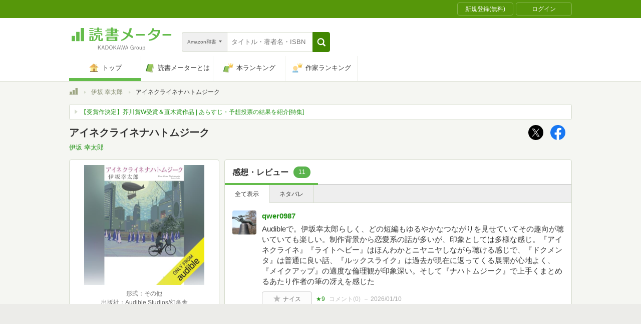

--- FILE ---
content_type: text/javascript; charset=utf-8
request_url: https://spnativeapi-tls.i-mobile.co.jp/api/ad_spot.ashx?partnerId=70734&mediaId=510723&spotId=1716085&asn=1&num=7&callback=imobile_jsonp_callback_3f38088b04a5&tagv=1.2.45&referer=https://bookmeter.com/books/19890205
body_size: -7
content:
imobile_jsonp_callback_3f38088b04a5({"result":{"code":3,"message":"Ad not found"},"spotInfo":{},"ads":[]})

--- FILE ---
content_type: text/javascript; charset=utf-8
request_url: https://imp-bidapi.i-mobile.co.jp/api/v1/spot.ashx?ver=1.2.45&type=banner&url=https://bookmeter.com/books/19890205&direct=0&fif=1&sf=0&cof=0&dfp=0&amp=0&sp=0&ios=0&pid=70734&mid=510723&asid=1716085&spec=0&nemu=0
body_size: 326
content:
{"task":{},"error":{"code":200,"message":""},"result":{"bidid":"cd749c2c-a9e4-4be7-b422-99c8c05261b1","mediaId":510723,"partnerId":70734,"spotId":1716085,"width":728,"height":90,"presentationId":1,"platform":1,"slot_count":1,"xid":"00000000-0000-0000-0000-000000000000","webview":false,"rotation_count":7,"demander":[{"type":1,"id":1,"content_type":2,"tag":"","api_params":{"allow_banner":"true","allow_native":"false","allow_movie":"false"},"s":118}],"rotation":false},"status":200}